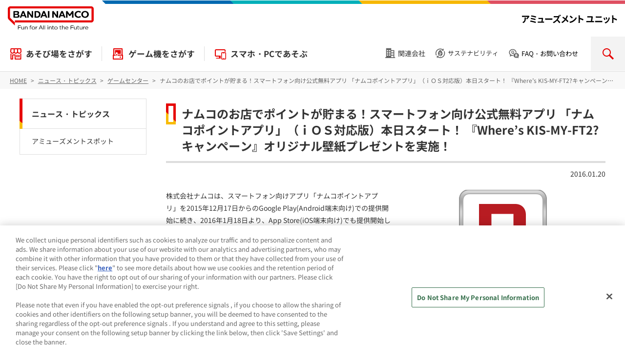

--- FILE ---
content_type: text/html; charset=UTF-8
request_url: https://bandainamco-am.co.jp/NEWS/game_center/20150119.html
body_size: 4938
content:
<!DOCTYPE html>
<html lang="ja">
   <head prefix="og: http://ogp.me/ns# fb: http://ogp.me/ns/fb# article: http://ogp.me/ns/article#">
      <meta charset="UTF-8"/>
      <meta http-equiv="X-UA-Compatible" content="IE=edge"/>
      <meta name="viewport" content="width=device-width, initial-scale=1.0, user-scalable=yes"/>
      <meta name="keywords" content="ナムコのお店でポイントが貯まる！スマートフォン向け公式無料アプリ 「ナムコポイントアプリ」（ｉＯＳ対応版）本日スタート！ 『Where’s KIS-MY-FT2?キャンペーン』オリジナル壁紙プレゼントを実施！"/>
      <meta property="og:site_name" content="バンダイナムコ アミューズメントユニット公式サイト"/>
      <meta property="og:type" content="article"/>
      <meta property="og:title" content="ナムコのお店でポイントが貯まる！スマートフォン向け公式無料アプリ 「ナムコポイントアプリ」（ｉＯＳ対応版）本日スタート！ 『Where’s KIS-MY-FT2?キャンペーン』オリジナル壁紙プレゼントを実施！ | ニュース・トピックス | バンダイナムコ アミューズメントユニット公式サイト"/>
      <meta property="og:url" content="https://bandainamco-am.co.jp/NEWS/game_center/20150119.html"/>
      <meta property="og:image" content="https://bandainamco-am.co.jp/common/img/fb.jpg"/>
      <meta name="twitter:card" content="summary_large_image"/>
      <meta name="twitter:site" content="@bnam_jp"/>
      <title>ナムコのお店でポイントが貯まる！スマートフォン向け公式無料アプリ 「ナムコポイントアプリ」（ｉＯＳ対応版）本日スタート！ 『Where’s KIS-MY-FT2?キャンペーン』オリジナル壁紙プレゼントを実施！ | ニュース・トピックス | バンダイナムコ アミューズメントユニット公式サイト</title>
<link rel="icon" href="/favicon.ico" />
<link rel="icon" href="/favicon.svg" type="image/svg+xml" />
<link rel="apple-touch-icon" sizes="180x180" href="/favicon-180x180.png" />
<link rel="manifest" href="/manifest.webmanifest" />

      <link rel="canonical" href="https://bandainamco-am.co.jp/company/NEWS/game_center/20150119.html"/><link rel="stylesheet" href="/groupHeader/css/groupHeader.css" media="all" />
<link rel="stylesheet" href="/assets/css/type_a.css" media="all" />
<script src="/assets/js/jquery.min.js" ></script>
<script src="/assets/js/common.js" ></script>

<script src="/assets/js/common_script.js"></script>

<!-- Google Tag Manager -->
<script>(function(w,d,s,l,i){w[l]=w[l]||[];w[l].push({'gtm.start':
new Date().getTime(),event:'gtm.js'});var f=d.getElementsByTagName(s)[0],
j=d.createElement(s),dl=l!='dataLayer'?'&l='+l:'';j.async=true;j.src=
'https://www.googletagmanager.com/gtm.js?id='+i+dl;f.parentNode.insertBefore(j,f);
})(window,document,'script','dataLayer','GTM-MGJT5BS');</script>
<!-- End Google Tag Manager -->

<script src="/common/tmpl/js/bnam-custom-js__all.min.js?v=202601210812"></script>
<link href="/common/tmpl/css/bnam-custom-css__all.min.css?v=202512240804" rel="stylesheet"/>



<script src="/assets/js/jquery.nice-select.min.js"></script>
<script src="/assets/js/glocalSearchKeyword.js"></script>

</head>
   <body itemscope="itemscope" itemtype="http://schema.org/Webpage" data-category="company_news">

<div class="fb-root"> </div>
<!-- Google Tag Manager (noscript) -->
<noscript aria-hidden="true">
         <iframe title="Google Tag Manager" src="https://www.googletagmanager.com/ns.html?id=GTM-MGJT5BS" height="0" width="0" style="display:none;visibility:hidden"></iframe>
      </noscript>
<!-- End Google Tag Manager (noscript) -->

<header id="common_page_header">
<div id="pageTop">
<!-- groupHeader category-01-white start -->
<div class="p-groupHeader-01">
<div class="p-groupHeader__groupLogo">
<a href="/">
<img src="/groupHeader/logo/groupLogo-01.svg" alt="BANDAI NAMCO Fun for All into the Future" width="176" class="p-groupHeader__groupLogo--pc" />
<img src="/groupHeader/logo/groupLogo-01-sp.svg" alt="BANDAI NAMCO" width="60" class="p-groupHeader__groupLogo--sp" /></a>
</div>
<div class="p-groupHeader__inner">
<div class="p-groupHeader__lineElement"><!-- --></div>
<div class="p-groupHeader__companyLogo"><a href="/"><img src="/groupHeader/logo/companyLogoBNAMU.svg" alt="バンダイナムコ アミューズメントユニット" /></a></div>
<div id="js-gHeaderSpMenuBtn" class="p-groupHeader__spMenuBtn">
<span><!-- --></span>
</div>
</div>
</div>
<!-- groupHeader category-01-white end -->
</div>
<nav class="header_wrapper header_nav">
<dl class="header_search">
<dt>SEARCH</dt>
<dd><!-- --></dd>
</dl>
<ul class="header_nav_global">
<li class="header_nav_global_home"><a href="/">HOME</a></li>
<li class="header_nav_global_main"><a href="/spot/">あそび場をさがす</a></li>
<li class="header_nav_global_main"><a href="/am/">ゲーム機をさがす</a></li>
<li><a href="/app/" >スマホ・PCであそぶ</a></li>
</ul>
<div class="header_nav_utility">
<ul class="header_nav_utility_inner">
<li class="associated_company"><a href="/associated_company/">関連会社</a></li>
<li class="sustainability"><a href="/sustainability/">サステナビリティ</a></li>
<li class="inquiry"><button type="button">FAQ・お問い合わせ</button>
<div class="inquiry_inner">
<ul class="inquiry_nav">
<li class="am_spot_faq"><a href="https://bnam-customer.my.site.com/FAQ/s/" target="_blank" rel="noopener">製品・施設のFAQ・お問い合わせ</a></li>
<li class="media_press"><a href="/inquiry_press/">メディア・報道関係のお問い合わせ</a></li>
</ul>
</div></li>
</ul>
</div>
</nav>
</header>
<nav id="tPath">
         <ol itemprop="breadcrumb" itemscope="itemscope" itemtype="http://schema.org/BreadcrumbList">
            <li itemprop="itemListElement" itemscope="itemscope" itemtype="http://schema.org/ListItem">
               <a itemprop="item" href="/" >
                  <span itemprop="name">HOME</span></a>
               <meta itemprop="position" content="1"/>
            </li>
            <li itemprop="itemListElement" itemscope="itemscope" itemtype="http://schema.org/ListItem">
               <a itemprop="item" href="/NEWS/" >
                  <span itemprop="name">ニュース・トピックス</span></a>
               <meta itemprop="position" content="2"/>
            </li>
            <li itemprop="itemListElement" itemscope="itemscope" itemtype="http://schema.org/ListItem">
               <a itemprop="item" href="/NEWS/game_center/" >
                  <span itemprop="name">ゲームセンター</span></a>
               <meta itemprop="position" content="3"/>
            </li>
            <li itemprop="itemListElement" itemscope="itemscope" itemtype="http://schema.org/ListItem">
               <a itemprop="item" href="/NEWS/game_center/20150119.html" >
                  <span itemprop="name">ナムコのお店でポイントが貯まる！スマートフォン向け公式無料アプリ 「ナムコポイントアプリ」（ｉＯＳ対応版）本日スタート！ 『Where’s KIS-MY-FT2?キャンペーン』オリジナル壁紙プレゼントを実施！</span></a>
               <meta itemprop="position" content="4"/>
            </li>
         </ol>
      </nav>
      <main class="cssTypeA">
         <article>
                     <h1 class="wm-h1">ナムコのお店でポイントが貯まる！スマートフォン向け公式無料アプリ 「ナムコポイントアプリ」（ｉＯＳ対応版）本日スタート！ 『Where’s KIS-MY-FT2?キャンペーン』オリジナル壁紙プレゼントを実施！</h1>
            <p class="infoDate">2016.01.20</p>
                  
                     <div class="roundR sizeM">
        <div class="image">
          <figure>
            <img src="/images/company/NEWS/game_center/20160119.png"  alt=""/>
            
          </figure>
        </div>
				<p>株式会社ナムコは、スマートフォン向けアプリ「ナムコポイントアプリ」を2015年12月17日からのGoogle Play(Android端末向け)での提供開始に続き、2016年1月18日より、App Store(iOS端末向け)でも提供開始しましたのでお知らせします。<br/>「ナムコポイントアプリ」はナムコのアミューズメント施設へのご来店などでポイントが貯まり、お得なクーポンなどと交換できる無料(*1)のスマートフォン向けアプリです。<br/>
               </p>

			</div>
                  
                     <p>■アプリ概要<br/>コンテンツ名：ナムコポイントアプリ<br/>配信プラットフォーム：App Store、Google Play<br/>動作環境：iPhone・Android端末<br/>※iOS8.0以上Android4.4以上<br/>ご利用料金：無料<br/>※通信料はお客様ご負担<br/>
               <br/>【ダウンロードURL】<br/>
               <a href="http://www.namco.co.jp/app_dl/">http://www.namco.co.jp/app_dl/</a>
               <br/>
            </p>
                  
                     <div class="roundR sizeM">
        <div class="image">
          <figure>
            <img src="/images/company/NEWS/game_center/20160119_02.png"  alt=""/>
            
          </figure>
        </div>
				<p>なお、ナムコポイントアプリをダウンロードしていただいた方全員に、ナムコで現在実施中の「namco×KIS-MY-FT2 PROJECT 『Where’s KIS-MY-FT2?』キャンペーン」オリジナル壁紙データ「Where’s?ver.」を2016年1月19日から3月31日までの間プレゼントします。詳しくは下記特設サイトをご覧ください。<br/>
                  <br/>【『namco×KIS-MY-FT2 PROJECT Where’s KIS-MY-FT2?キャンペーン』<br/>特設サイトURL(PC/モバイル)】〈<a href="http://www.namco.co.jp/event/kismyft2/">http://www.namco.co.jp/event/kismyft2/</a>
〉<br/>
               </p>

			</div>
                  
                     <p>ＰＤＦは<a href="/documents/company/NEWS/game_center/20160118_i-11-8.pdf" target="_blank" >こちら</a>
               <br/>
            </p>
                  </article>
         <aside id="lNav">
            <nav>
               <ul>
                  <li>
                     <a href="/NEWS/" >ニュース・トピックス</a>
                     <ul><li><a href="/NEWS/spot/">アミューズメントスポット</a></li></ul>
                  </li>
               </ul>
            </nav>
            <ul id="snsButton">
               <li>
                  <a href="http://www.facebook.com/share.php?u=https://bandainamco-am.co.jp/NEWS/game_center/20150119.html">facebook</a>
               </li>
               <li>
                  <a href="http://twitter.com/share?url=https://bandainamco-am.co.jp/NEWS/game_center/20150119.html&amp;via=bnam_jp">ツイッター</a>
               </li>
               <li>
                  <a href="http://line.me/R/msg/text/?https://bandainamco-am.co.jp/NEWS/game_center/20150119.html">LINE</a>
               </li>
            </ul>
         </aside>
      </main><div id="common_head_link"><p><a href="#pageTop">先頭へ戻る</a></p></div>

<footer id="common_page_footer">
<div class="footer_wrapper">
    <div class="footer_nav service">
        <dl class="footer_nav_inner">
            <dt><button data-href="spot">あそび場をさがす</button></dt>
            <dd><ul class="footer_nav_inner_list">
                <li class="top"><a href="/spot/">あそび場をさがす</a></li>
                <li><a href="/spot/search/" >施設・店舗検索</a></li>
                <li><a href="/spot/?_game_center">ゲームセンター</a></li>
                <li><a href="/spot/?_theme_park">テーマパーク・ゆうえんち</a></li>
                <li><a href="/spot/?_gashapon">ガシャポン専門店</a></li>
                <li><a href="/spot/?_chara_shop">キャラクター・イベントショップ</a></li>
                <li><a href="/spot/?_official_shop">オフィシャルショップ</a></li>
                <li><a href="/spot/?_kids">お子様向け施設</a></li>
                <li><a href="/spot/?_athletic_sports">アスレチック・スポーツエンタメ施設</a></li>
                <li><a href="/spot/?_others">その他の施設・サービス</a></li>
            </ul></dd>
        </dl>
        <dl class="footer_nav_inner">
            <dt><button data-href="am">ゲーム機をさがす</button></dt>
            <dd><ul class="footer_nav_inner_list">
                <li class="top"><a href="/am/">ゲーム機をさがす</a></li>
                <li><a href="https://bandainamco-am.co.jp/am/vg/idolmaster-tours/" target="_blank" rel="noopener">アイドルマスター TOURS</a></li>
                <li><a href="https://gundam-vs.jp/extreme/ac2ib/" target="_blank" rel="noopener" >機動戦士ガンダム エクストリームバーサス２ インフィニットブースト</a></li>
                <li><a href="https://bandainamco-am.co.jp/am/vg/jojols/" target="_blank" rel="noopener">ジョジョの奇妙な冒険 ラストサバイバー</a></li>
                <li><a href="https://taiko.namco-ch.net/taiko/" target="_blank" rel="noopener">太鼓の達人</a></li>
                <li><a href="https://trsp.bn-am.net/" target="_blank" rel="noopener">釣りスピリッツ</a></li>
                <li><a href="https://mariokart-acgpdx.bngames.net/" target="_blank" rel="noopener">マリオカート アーケードグランプリDX</a></li>
                <li><a href="https://wanganmaxi-official.com/wanganmaxi6rrplus/" target="_blank" rel="noopener">湾岸ミッドナイト マキシマムチューン 6RR PLUS</a></li>
                <li><a href="/am/">その他 ゲーム機一覧</a></li>
            </ul></dd>
        </dl>
        <dl class="footer_nav_inner">
            <dt><button data-href="online-contents">スマホ・PCであそぶ</button></dt>
            <dd><ul class="footer_nav_inner_list">
                <li class="top"><a href="/app/">スマホ・PCであそぶ</a></li>
                <li><a href="https://app.online-crane.namco.co.jp/landing?utm_source=namco_facilities" target="_blank" rel="noopener">ナムコオンラインクレーン</a></li>
                <li><a href="https://parks2.bandainamco-am.co.jp/" target="_blank" rel="noopener">ナムコパークス オンラインストア</a></li>
                <li><a href="https://parks2.bandainamco-am.co.jp/gashapon.html" target="_blank" rel="noopener">ガシャポンオンライン</a></li>
                <li><a href="/app/#app">公式スマートフォンアプリ</a></li>
            </ul></dd>
        </dl>
        <dl class="footer_nav_inner">
            <dt><button data-href="event">イベント・キャンペーン</button></dt>
            <dd><ul class="footer_nav_inner_list">
                <li class="top"><a href="/event/">イベント・キャンペーン</a></li>
                <li><a href="https://parks.bandainamco-am.co.jp/" target="_blank">ナムコパークス</a></li>
                <li><a href="/event/spot/">お店で開催するイベント・キャンペーン</a></li>
                <li><a href="/event/am/">アーケードゲーム 各タイトルの大会・イベント・キャンペーン</a></li>
            </ul></dd>
        </dl>
    </div>
    <ul class="footer_nav">
        <li><a href="/associated_company/">関連会社</a></li>
        <li><a href="/sustainability/">サステナビリティ</a></li>
        <li><a href="/attention/">サイトポリシー</a></li>
        <li><a href="/privacy/">プライバシーポリシー</a></li>
        <li><a href="/accessibility/">ウェブアクセシビリティ方針</a></li>
        <li><a href="/allergy/">食品のご提供について</a></li>
        <li class="icon"><a href="https://bnam-customer.my.site.com/FAQ/s/" target="_blank" rel="noopener">よくあるご質問・お問い合わせ</a></li>
    </ul>
</div>
<div class="footer_wrapper">
    <ul class="footer_copyright">
        <li class="footer_groupLogo"><a href="/"><img src="/groupHeader/logo/groupLogo-01-forBlack.svg" alt="BANDAI NAMCO Fun for All into the Future" /></a></li>
        <li>
            <small>©Bandai Namco Amusement Inc.</small>
            <small>©Bandai Namco Amusement Lab Inc.</small>
            <small>©Bandai Namco Experience Inc.</small>
            <small>©HANAYASHIKI Co., Ltd. All Rights Reserved.</small>
        </li>
    </ul>
</div>
</footer>


<script src="/groupHeader/js/groupHeader.js"></script>

</body>
</html>

--- FILE ---
content_type: application/javascript
request_url: https://bandainamco-am.co.jp/groupHeader/js/groupHeader.js
body_size: 74
content:
function toggleNav() {
  var body = document.body;
  var hamburger = document.getElementById('js-gHeaderSpMenuBtn');

  hamburger.addEventListener('click', function() {
    body.classList.toggle('is-spNavOpen');
  });
}
toggleNav();

--- FILE ---
content_type: image/svg+xml
request_url: https://bandainamco-am.co.jp/groupHeader/logo/companyLogoBNAMU.svg
body_size: 1407
content:
<svg xmlns="http://www.w3.org/2000/svg" x="0px" y="0px" width="640px" height="59px" viewBox="0 0 640 59" style="enable-background:new 0 0 640 59" xml:space="preserve"><path d="M47.8 14.9c-2.8 4.8-8.5 12.5-14.3 16.8l-6.2-5.1c4.8-3 9.4-8.4 11-11.4h-31c-2.5 0-4.5.2-7.3.4V7.1c2.3.4 4.8.6 7.3.6h32.1c1.7 0 4.9-.2 6.1-.6l4.7 4.5c-.7.9-1.9 2.4-2.4 3.3zM9.3 56.7l-7-5.8c1.9-.7 4-1.7 6.2-3.4 7.6-5.4 9-11.9 9-22 0-1.9-.1-3.6-.4-5.5h8.6c.1 15.2-.2 27.8-16.4 36.7zm84.9-8.2-3.3 7.7c-8-3.4-26.8-7.7-36.4-9.2l3-7.7c10.2 1.6 28.5 6.1 36.7 9.2zm-2.5-19.3-2.9 7.7c-6.8-2.7-22.1-6.3-30.9-7.7l2.7-7.4c8.4 1.4 23.6 4.7 31.1 7.4zm4-16.8-3 7.7c-6.9-2.6-23.8-6.6-32.2-7.7l2.8-7.3c7.8 1 24.9 4.6 32.4 7.3zm15.8 34.2h19.3c.8-5.2 2.1-14 2.3-17.4H117c-1.9 0-4.2.2-6 .3v-8.1c1.5.2 4.3.4 5.9.4h15.2c1.2 0 3.7-.2 4.4-.7l5.8 2.9c-.3.8-.5 2-.6 2.6-.5 3.6-2 14.2-2.9 20h3.8c1.5 0 4.3-.1 5.8-.2v7.9c-1.2-.1-4.1-.2-5.7-.2h-31.3c-2.1 0-3.6.1-5.9.2v-8c1.7.2 3.9.3 6 .3zm54.3-21.4h32c2.8 0 5.4-.2 7-.4v9.6c-1.4-.1-4.5-.3-7-.3h-32c-3.4 0-7.4.2-9.6.3v-9.6c2.2.2 6.5.4 9.6.4zm84.9-8.2c-2 4.8-5.4 11.3-9.3 16.8 5.9 5.3 13.1 13.2 16.6 17.6l-6.8 6.1c-3.9-5.5-9.4-11.9-15-17.4-6.3 6.8-14.2 13.3-22.4 17.2l-6.1-6.6c9.6-3.7 18.8-11.2 24.4-17.6 3.9-4.6 7.6-10.7 8.9-15.1h-20.2c-2.5 0-5.8.4-7 .4V9.7c1.6.2 5.2.4 7 .4h21c2.6 0 4.9-.3 6.1-.7l.7.6c-1-2-2.2-4.1-3.3-5.8l4.7-2c1.5 2.3 3.7 6.3 4.8 8.4l-3.4 1.5 1.4 1c-.5.7-1.6 2.6-2.1 3.9zm11.7-8.6-4.7 2.1c-1.2-2.5-3.2-6.1-4.8-8.4l4.7-2c1.5 2.2 3.7 6.1 4.8 8.3zm30 16.8c3-4.9 5.1-9.8 6.6-14.6.5-1.6 1.2-4.1 1.4-5.7l8.9 3.2c-.8 1.4-1.9 4.1-2.5 5.5-1.8 4.9-4.5 11.1-8 16.7 5.2 4.4 10.2 9.2 14.3 13.6l-6.1 7c-4.2-5-8.5-9.3-13.2-13.6-5.2 6.5-12.1 13.3-22.1 19l-6.7-6.2c9.7-4.9 16.7-10.8 22.6-18.1-4.2-3.5-9.9-7.9-16-11.7l5.1-6.3c4.6 3.1 10.9 7.5 15.7 11.2zM342 39.5c10.2-6.2 17.9-15.6 21.7-23.9l4.6 8.7c-4.5 8.3-12.4 16.8-22 22.7-6 3.7-13.7 7.2-22.1 8.7l-5-8.1c9.3-1.4 17-4.6 22.8-8.1zm0-19.9-6.1 6.4c-3.1-3.4-10.5-10.1-14.9-13.3l5.6-6.1c4.2 2.9 11.9 9.3 15.4 13zm39-7.6c0-2.2-.2-5.2-.6-7.4h9.3c-.2 2.2-.5 4.9-.5 7.4v9.1c8 2.4 19.4 6.8 24.9 9.5l-3.4 8.5c-6.1-3.3-15.1-6.9-21.5-9.2v17.4c0 1.8.3 6.1.5 8.6h-9.3c.4-2.5.6-6.1.6-8.6V12zm58.3 30.7h24.6C465 36 467.1 23 467.2 19h-20.5c-2.4 0-4.6.1-6.7.2v-8.7c1.9.2 4.6.5 6.7.5h18.8c1.5 0 4.5-.4 5.5-.8l6.2 3.2c-.2.9-.5 2.3-.6 2.8-.7 5.6-2.9 19.7-4 26.5h6.4c2.1 0 4-.3 5.5-.5v8.9c-1.7-.2-4.2-.3-5.5-.3h-39.7c-1.8 0-3.9.1-5.9.3v-8.9c1.9.3 4.1.5 5.9.5zm60.5-.7H534c2 0 4.5-.1 6.5-.4V51c-2.1-.2-4.8-.4-6.5-.4h-34.2c-2.3 0-5.2.2-7.4.4v-9.4c2.3.2 5.1.4 7.4.4zm4.5-30.1h24.6c2.4 0 4.9-.2 6.6-.4v8.9c-1.7-.1-4.5-.2-6.6-.2h-24.6c-2.3 0-5 .1-7 .2v-8.9c2.2.3 5 .4 7 .4zM561.6 34l-7.3 2.8c-1-3.3-4-11.5-5.4-14.2L556 20c1.5 3.2 4.4 10.6 5.6 14zm28.8-8.2c-1.5 6.2-4 12.6-8.1 18-5.5 7.4-13 12.5-19.9 15.2l-6.2-6.6c6.5-1.8 14.8-6.5 19.8-12.8 4-5.2 6.9-13.4 7.6-21.1l8.3 2.8c-.8 1.9-1.2 3.2-1.5 4.5zm-15.7 4.4-7.1 2.6c-.7-3-3.3-10.4-4.8-13.6l7.1-2.4c1.1 2.6 4 10.6 4.8 13.4zM607 12c0-2.2-.2-5.2-.6-7.4h9.3c-.2 2.2-.5 4.9-.5 7.4v9.1c8 2.4 19.4 6.8 24.9 9.5l-3.4 8.5c-6.1-3.3-15.1-6.9-21.5-9.2v17.4c0 1.8.3 6.1.5 8.6h-9.3c.4-2.5.6-6.1.6-8.6V12z"/></svg>

--- FILE ---
content_type: image/svg+xml
request_url: https://bandainamco-am.co.jp/common/tmpl/images/icon-set/ico_installation-store.svg
body_size: 562
content:
<svg version="1.1" id="icons" xmlns="http://www.w3.org/2000/svg" x="0" y="0" viewBox="0 0 50 50" style="enable-background:new 0 0 50 50" xml:space="preserve"><path d="M42.8 42.8h-5.2v-3.4h5.2v3.4zM32 32.4h8.1v-9.8H26.5v9.8h2.3c-.8-.5-1.3-1.4-1.3-2.4 0-1.6 1.3-2.9 2.9-2.9 1.6 0 2.9 1.3 2.9 2.9.1 1-.5 1.9-1.3 2.4zM16.9 21H9.3c-1 0-1.8.8-1.8 1.8V34h-2V20.3C4.2 19.9 3 19.1 2 18.1v17.6c0 1 .8 1.8 1.8 1.8h5.5c1 0 1.8-.8 1.8-1.8V24.6h4.1v11.2c0 1 .8 1.8 1.8 1.8h.3V36c0-1.1.6-2.1 1.5-2.7V22.8c-.1-1-.9-1.8-1.9-1.8zM1 11.9v-.2l.7-7.5C1.8 3 2.9 2 4.2 2h29.1c1.3 0 2.4 1 2.5 2.3l.7 7.5v.2c0 1.3-.3 2.5-.9 3.6h-5c1.4-.5 2.4-1.9 2.4-3.5l-.6-6.5h-6.5v6.6c0 1 .4 2 1.2 2.7.4.3.8.5 1.2.7h-6.1c-1.8 0-3.2 1.4-3.2 3.2v.5h-.2c-2.1 0-4-.9-5.3-2.4l-.7.7c-1.5 1.3-3.6 2-5.6 1.7-3.6-.6-6.2-3.7-6.2-7.4zm14.2.2c0 2 1.6 3.6 3.6 3.6s3.6-1.6 3.6-3.6V5.5h-7.1v6.6zM4.5 12c0 1.8 1.3 3.4 3.1 3.6 1 .1 2-.2 2.8-.9.8-.7 1.2-1.7 1.2-2.7V5.5H5.1L4.5 12zm25 20.7v4c0 .5.4 1 1 1 .5 0 1-.4 1-1v-4c-.3.1-.6.2-1 .2s-.7-.1-1-.2zM48 35.9v10.3c0 1-.8 1.7-1.7 1.7H20.4c-1 0-1.7-.8-1.7-1.7V35.9c0-1 .8-1.7 1.7-1.7V18.7c0-1 .8-1.7 1.7-1.7h22.4c1 0 1.7.8 1.7 1.7v15.5c1 0 1.8.8 1.8 1.7zm-3.4 1.8H32.9v-3.4h9.9V20.4H23.9v13.8H28v3.4h-5.8v6.9h22.4v-6.8z"/></svg>

--- FILE ---
content_type: application/javascript
request_url: https://bandainamco-am.co.jp/assets/js/jquery.nice-select.min.js
body_size: 1437
content:
/*  jQuery Nice Select - v1.0
    https://github.com/hernansartorio/jquery-nice-select
    Made by Hern Sartorio  */
! function(e) {
    e.fn.niceSelect = function(t) {
        function s(t) {
        	var doman_q = 'all';
        	if(getQueryVariable('domain')){
        		var doman_q = getQueryVariable('domain');
        	}
        	
            t.after(e("<div></div>").addClass("nice-select").addClass(t.attr("class") || "").addClass(t.attr("disabled") ? "disabled" : "").attr("tabindex", t.attr("disabled") ? null : "0").html('<span id="grertergdfgdf" class="current ' + doman_q + '"></span><ul class="list"></ul>'));
            var s = t.next(),
                n = t.find("option"),
                i = t.find("option:selected");
                
                
                
            s.find(".current").html(i.data("display") || i.text()), n.each(function(t) {
                var n = e(this),
                    i = n.data("display");
 
                    
                s.find("ul").append(e("<li></li>").attr("data-value", n.val()).attr("data-display", i || null).addClass("option" + (n.is(":selected") ? " selected" : "") + (n.is(":disabled") ? " disabled" : "")).html(n.text()))
            })
            
        }
        if ("string" == typeof t) return "update" == t ? this.each(function() {
            var t = e(this),
                n = e(this).next(".nice-select"),
                i = n.hasClass("open");
            n.length && (n.remove(), s(t), i && t.next().trigger("click"))
        }) : "destroy" == t ? (this.each(function() {
            var t = e(this),
                s = e(this).next(".nice-select");
            s.length && (s.remove(), t.css("display", ""))
        }), 0 == e(".nice-select").length && e(document).off(".nice_select")) : console.log('Method "' + t + '" does not exist.'), this;
        this.hide(), this.each(function() {
            var t = e(this);
            t.next().hasClass("nice-select") || s(t)
        }), e(document).off(".nice_select"), e(document).on("click.nice_select", ".nice-select", function(t) {
            var s = e(this);
            e(".nice-select").not(s).removeClass("open"), s.toggleClass("open"), s.hasClass("open") ? (s.find(".option"), s.find(".focus").removeClass("focus"), s.find(".selected").addClass("focus")) : s.focus()
        }), e(document).on("click.nice_select", function(t) {
            0 === e(t.target).closest(".nice-select").length && e(".nice-select").removeClass("open").find(".option")
        }), e(document).on("click.nice_select", ".nice-select .option:not(.disabled)", function(t) {
            var s = e(this),
                n = s.closest(".nice-select");
            n.find(".selected").removeClass("selected"), s.addClass("selected");
            var i = s.data("display") || s.text();
            n.find(".current").text(i), n.prev("select").val(s.data("value")).trigger("change")
            s.each(function(){
	            if($(this).hasClass('selected')){
	            	$("#grertergdfgdf").removeClass();
	            	$("#grertergdfgdf").addClass('current');
	            	$("#grertergdfgdf").addClass($(this).attr('data-value'));
	            }
            });
        }), e(document).on("keydown.nice_select", ".nice-select", function(t) {
            var s = e(this),
                n = e(s.find(".focus") || s.find(".list .option.selected"));
            if (32 == t.keyCode || 13 == t.keyCode) return s.hasClass("open") ? n.trigger("click") : s.trigger("click"), !1;
            if (40 == t.keyCode) {
                if (s.hasClass("open")) {
                    var i = n.nextAll(".option:not(.disabled)").first();
                    i.length > 0 && (s.find(".focus").removeClass("focus"), i.addClass("focus"))
                } else s.trigger("click");
                return !1
            }
            if (38 == t.keyCode) {
                if (s.hasClass("open")) {
                    var l = n.prevAll(".option:not(.disabled)").first();
                    l.length > 0 && (s.find(".focus").removeClass("focus"), l.addClass("focus"))
                } else s.trigger("click");
                return !1
            }
            if (27 == t.keyCode) s.hasClass("open") && s.trigger("click");
            else if (9 == t.keyCode && s.hasClass("open")) return !1
        });
        var n = document.createElement("a").style;
        return n.cssText = "pointer-events:auto", "auto" !== n.pointerEvents && e("html").addClass("no-csspointerevents"), this
    }
    
    
    
	var getQueryVariable = function(variable) {
		var _this = this;
	    var query = window.location.search.substring(1);
	    var vars = query.split('&');
	    for (var i = 0; i < vars.length; i++) {
	        var pair = vars[i].split('=');
	        if (decodeURIComponent(pair[0]) == variable) {
	            return decodeURIComponent(pair[1]);
	        }
	    }
	}
    
    
}(jQuery);